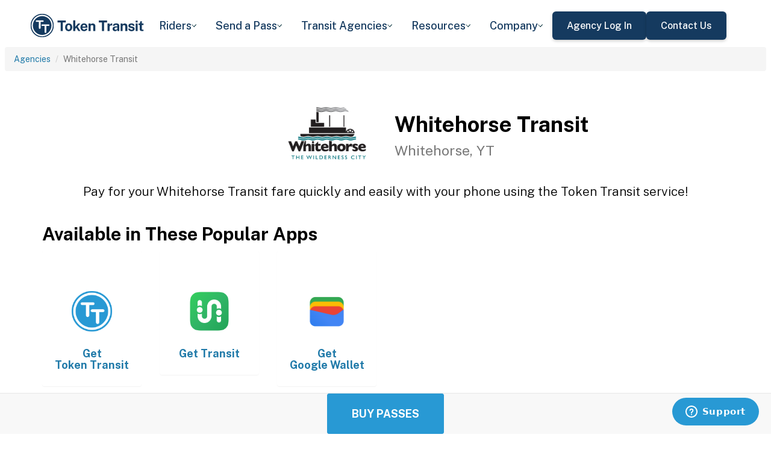

--- FILE ---
content_type: text/html; charset=utf-8
request_url: https://tokentransit.com/agency/whitehorse?a=keywest&utm_medium=web
body_size: 11649
content:

<!doctype html>
<html lang="en">

<head>
  
  <meta charset="utf-8">
  <meta http-equiv="X-UA-Compatible" content="IE=edge">
  <meta name="viewport" content="width=device-width, initial-scale=1">
  <link rel="apple-touch-icon" sizes="180x180" href="/static/favicon/apple-touch-icon.png">
  <link rel="icon" type="image/png" sizes="32x32" href="/static/favicon/favicon-32x32.png">
  <link rel="icon" type="image/png" sizes="16x16" href="/static/favicon/favicon-16x16.png">
  <link rel="manifest" href="/static/favicon/manifest.json">
  <link rel="mask-icon" href="/static/favicon/safari-pinned-tab.svg" color="#2899d4">
  <meta name="apple-mobile-web-app-title" content="Token Transit">
  <meta name="application-name" content="Token Transit">
  <meta name="theme-color" content="#2899d4">
  <link rel="shortcut icon" href="/favicon.ico?v=3">
  <title>Whitehorse Transit - Token Transit</title>
  
  <meta name="description" content="Token Transit lets you pay for Whitehorse Transit passes using your mobile phone. Token Transit is fast and convenient, getting you where you need to go with ease.">
  <link href="https://storage.googleapis.com/token-transit.appspot.com/www-live-20251219-t154041pt-21d0f81.css" rel="stylesheet" type="text/css">
  
  <link href="https://cdnjs.cloudflare.com/ajax/libs/font-awesome/4.7.0/css/font-awesome.min.css" rel="stylesheet" type="text/css">
  <link href="https://fonts.googleapis.com/css?family=PT+Sans:400,400i,700" rel="stylesheet" type="text/css">
  <meta name="apple-itunes-app" content="app-id=1163625818, app-clip-bundle-id=com.tokentransit.TokenTransitApp.Clip, app-clip-display=card">
  
  <style>
  .img-padded {
    padding: 0 16px;
  }
  .row.text-center > div {
    display: inline-block;
    float: none;
  }
  .valign {
    display: flex;
    align-items: center;
  }
  .panel-none {
    -webkit-box-shadow: none;
    box-shadow: none;
  }
  td > .alert {
    margin-bottom: 0;
  }
  .text-transform-none {
    text-transform: none;
  }
  .d-inline-block {
    display: inline-block;
  }
</style>
  <link href="https://fonts.googleapis.com" rel="preconnect"/>
<link href="https://fonts.gstatic.com" rel="preconnect" crossorigin="anonymous"/>
<link href="/static/img/webflow/favicon.png" rel="shortcut icon" type="image/x-icon"/>
<link href="/static/img/webflow/webclip.png" rel="apple-touch-icon"/>
<script src="https://ajax.googleapis.com/ajax/libs/webfont/1.6.26/webfont.js" type="text/javascript"></script>
<script type="text/javascript">WebFont.load({  google: {    families: ["Public Sans:100,200,300,regular,500,600,700,800,900,100italic,200italic,300italic,italic,500italic,600italic,700italic,800italic,900italic"]  }});</script>
<script type="text/javascript">!function(o,c){var n=c.documentElement,t=" w-mod-";n.className+=t+"js",("ontouchstart"in o||o.DocumentTouch&&c instanceof DocumentTouch)&&(n.className+=t+"touch")}(window,document);</script>
<script src="https://www.google.com/recaptcha/api.js" type="text/javascript"></script>

</head>

<body id="page-top" class="index">
  <div class="webflow">
  <div data-animation="default" data-collapse="medium" data-duration="400" data-easing="ease" data-easing2="ease" role="banner" class="navbar w-nav">
    <div class="padding-global navbar-background">
      <div class="container w-container">
        <div class="navbar-component">
          <a href="/" aria-current="page" class="brand w-nav-brand w--current"><img src="/static/img/webflow/Token-Transit-Logo---Full-Name---Dark-Blue.svg" loading="lazy" width="Auto" alt="" class="tt-logo"/></a>
          <nav role="navigation" class="nav-menu w-nav-menu">
            <div data-hover="true" data-delay="200" data-w-id="ecc8faa7-8ca9-62f6-c758-0ae645ea1f46" class="w-dropdown">
              <div class="dropdown complex-copy w-dropdown-toggle">
                <div class="dropdown-menu-text">Riders</div><img loading="lazy" src="/static/img/webflow/Arrow-Icon.svg" alt="Arrow" class="dropdown-icon"/>
              </div>
              <nav class="dropdown-list w-dropdown-list">
                <a href="/riders/download" class="menu-link-block w-inline-block">
                  <div id="w-node-ecc8faa7-8ca9-62f6-c758-0ae645ea1f4d-02969b96">
                    <h4 id="w-node-ecc8faa7-8ca9-62f6-c758-0ae645ea1f4e-02969b96" class="dropdown-title">Download Token Transit</h4>
                    <div id="w-node-ecc8faa7-8ca9-62f6-c758-0ae645ea1f50-02969b96" class="dropdown-description">Download the app on iOS or Android.</div>
                  </div>
                </a>
                <a href="https://support.tokentransit.com/hc/en-us/" target="_blank" class="menu-link-block w-inline-block">
                  <div id="w-node-ecc8faa7-8ca9-62f6-c758-0ae645ea1f53-02969b96">
                    <h4 id="w-node-ecc8faa7-8ca9-62f6-c758-0ae645ea1f54-02969b96" class="dropdown-title">Rider Support</h4>
                    <div id="w-node-ecc8faa7-8ca9-62f6-c758-0ae645ea1f56-02969b96" class="dropdown-description">Having trouble? We&#39;re here to help.</div>
                  </div>
                </a>
                <a href="/smart-card" class="menu-link-block w-inline-block">
                  <div id="w-node-b948c8b3-04a9-a783-3bbe-0decb1efe546-02969b96">
                    <h4 id="w-node-b948c8b3-04a9-a783-3bbe-0decb1efe547-02969b96" class="dropdown-title">Smart Cards</h4>
                    <div id="w-node-b948c8b3-04a9-a783-3bbe-0decb1efe549-02969b96" class="dropdown-description">Manage and reload your Smart Card.</div>
                  </div>
                </a>
              </nav>
            </div>
            <div data-hover="true" data-delay="200" data-w-id="49c7c853-8e8d-9f7e-8f78-19596c9d1f5c" class="w-dropdown">
              <div class="dropdown complex-copy w-dropdown-toggle">
                <div class="dropdown-menu-text">Send a Pass</div><img loading="lazy" src="/static/img/webflow/Arrow-Icon.svg" alt="Arrow" class="dropdown-icon"/>
              </div>
              <nav class="dropdown-list w-dropdown-list">
                <a href="/send" class="menu-link-block w-inline-block">
                  <div id="w-node-_49c7c853-8e8d-9f7e-8f78-19596c9d1f63-02969b96">
                    <h4 id="w-node-_49c7c853-8e8d-9f7e-8f78-19596c9d1f64-02969b96" class="dropdown-title">Send a Pass</h4>
                    <div id="w-node-_49c7c853-8e8d-9f7e-8f78-19596c9d1f66-02969b96" class="dropdown-description">Send a transit pass to anyone&#39;s phone.</div>
                  </div>
                </a>
                <a href="https://support.tokentransit.com/hc/en-us/articles/360003126331-How-do-I-send-passes-to-a-rider" target="_blank" class="menu-link-block w-inline-block">
                  <div id="w-node-_49c7c853-8e8d-9f7e-8f78-19596c9d1f69-02969b96">
                    <h4 id="w-node-_49c7c853-8e8d-9f7e-8f78-19596c9d1f6a-02969b96" class="dropdown-title">Need Help?</h4>
                    <div id="w-node-_49c7c853-8e8d-9f7e-8f78-19596c9d1f6c-02969b96" class="dropdown-description">Learn more about Send a Pass.</div>
                  </div>
                </a>
              </nav>
            </div>
            <div data-hover="true" data-delay="200" data-w-id="6405d3f9-6153-fb02-aa78-92d7d347a0bb" class="w-dropdown">
              <div class="dropdown complex w-dropdown-toggle">
                <div class="dropdown-menu-text">Transit Agencies</div><img loading="lazy" src="/static/img/webflow/Arrow-Icon.svg" alt="Arrow" class="dropdown-icon"/>
              </div>
              <nav class="dropdown-list w-dropdown-list">
                <a href="/agencies/fare-distribution" class="menu-link-block w-inline-block">
                  <div id="w-node-_97537723-2e54-ce82-0bd9-0022984df028-02969b96">
                    <h4 id="w-node-a0b3d8d3-24fb-1775-abd1-eab86f9175fa-02969b96" class="dropdown-title">Fare Distribution</h4>
                    <div id="w-node-a0b3d8d3-24fb-1775-abd1-eab86f9175fc-02969b96" class="dropdown-description">Make transit passes easily accessible.</div>
                  </div>
                </a>
                <a href="/agencies/fare-collection" class="menu-link-block w-inline-block">
                  <div id="w-node-_4968767a-2615-09ad-a243-084dc1c62b59-02969b96">
                    <h4 id="w-node-_4968767a-2615-09ad-a243-084dc1c62b5a-02969b96" class="dropdown-title">Fare Collection</h4>
                    <div id="w-node-_4968767a-2615-09ad-a243-084dc1c62b5c-02969b96" class="dropdown-description">Modernize your fare collection. </div>
                  </div>
                </a>
                <a href="/agencies/administration" class="menu-link-block w-inline-block">
                  <div id="w-node-d4efdc2a-afa7-68bd-00ac-3a1903551e86-02969b96">
                    <h4 id="w-node-d4efdc2a-afa7-68bd-00ac-3a1903551e87-02969b96" class="dropdown-title">Administration, Management, &amp; Data</h4>
                    <div id="w-node-d4efdc2a-afa7-68bd-00ac-3a1903551e89-02969b96" class="dropdown-description">Easily manage your fares and collect rich data. </div>
                  </div>
                </a>
                <a href="/agencies/rider-engagement" class="menu-link-block w-inline-block">
                  <div id="w-node-_99b0ebaf-1f8d-e6dd-84ba-acef9d68723e-02969b96">
                    <h4 id="w-node-_99b0ebaf-1f8d-e6dd-84ba-acef9d68723f-02969b96" class="dropdown-title">Rider Support &amp; Engagement</h4>
                    <div id="w-node-_99b0ebaf-1f8d-e6dd-84ba-acef9d687241-02969b96" class="dropdown-description">Grow mobile fare adoption and support your riders.</div>
                  </div>
                </a>
              </nav>
            </div>
            <div data-hover="true" data-delay="200" data-w-id="8c2f9175-daea-b7e2-3f79-ff6c027f9254" class="w-dropdown">
              <div class="dropdown complex-copy w-dropdown-toggle">
                <div class="dropdown-menu-text">Resources</div><img loading="lazy" src="/static/img/webflow/Arrow-Icon.svg" alt="Arrow" class="dropdown-icon"/>
              </div>
              <nav class="dropdown-list w-dropdown-list">
                <a href="/resources/case-studies" class="menu-link-block w-inline-block">
                  <div id="w-node-_8c2f9175-daea-b7e2-3f79-ff6c027f925b-02969b96">
                    <h4 id="w-node-_8c2f9175-daea-b7e2-3f79-ff6c027f925c-02969b96" class="dropdown-title">Case Studies</h4>
                    <div id="w-node-_8c2f9175-daea-b7e2-3f79-ff6c027f925e-02969b96" class="dropdown-description">Hear from your peer agencies. </div>
                  </div>
                </a>
              </nav>
            </div>
            <div data-hover="true" data-delay="200" data-w-id="5391dd26-fddb-5a17-3cfd-6f3c33d1a821" class="w-dropdown">
              <div class="dropdown complex-copy w-dropdown-toggle">
                <div class="dropdown-menu-text">Company</div><img loading="lazy" src="/static/img/webflow/Arrow-Icon.svg" alt="Arrow" class="dropdown-icon"/>
              </div>
              <nav class="dropdown-list w-dropdown-list">
                <a href="/company/about" class="menu-link-block w-inline-block">
                  <div id="w-node-_5391dd26-fddb-5a17-3cfd-6f3c33d1a828-02969b96">
                    <h4 id="w-node-_5391dd26-fddb-5a17-3cfd-6f3c33d1a829-02969b96" class="dropdown-title">About</h4>
                    <div id="w-node-_5391dd26-fddb-5a17-3cfd-6f3c33d1a82b-02969b96" class="dropdown-description">Learn more about Token Transit.</div>
                  </div>
                </a>
                <a href="/company/contact" class="menu-link-block w-inline-block">
                  <div id="w-node-_2595e14c-9f33-c461-f092-07e0354c304f-02969b96">
                    <h4 id="w-node-_2595e14c-9f33-c461-f092-07e0354c3050-02969b96" class="dropdown-title">Contact Us</h4>
                    <div id="w-node-_2595e14c-9f33-c461-f092-07e0354c3052-02969b96" class="dropdown-description">Reach out to us!</div>
                  </div>
                </a>
                <a href="/company/customers" class="menu-link-block w-inline-block">
                  <div id="w-node-_90464285-8b1d-26e4-95f3-28393e9063a6-02969b96">
                    <h4 id="w-node-_90464285-8b1d-26e4-95f3-28393e9063a7-02969b96" class="dropdown-title">Customers</h4>
                    <div id="w-node-_90464285-8b1d-26e4-95f3-28393e9063a9-02969b96" class="dropdown-description">View our customer agencies near you. </div>
                  </div>
                </a>
                <a href="/company/press" class="menu-link-block w-inline-block">
                  <div id="w-node-_97888eef-1e0c-10d9-1d47-96a83f6e5f29-02969b96">
                    <h4 id="w-node-_97888eef-1e0c-10d9-1d47-96a83f6e5f2a-02969b96" class="dropdown-title">Press</h4>
                    <div id="w-node-_97888eef-1e0c-10d9-1d47-96a83f6e5f2c-02969b96" class="dropdown-description">Read about Token Transit in the news.</div>
                  </div>
                </a>
                <a href="/company/careers" class="menu-link-block w-inline-block">
                  <div id="w-node-_773f2f70-309c-32f4-16ba-6cd504fca3d5-02969b96">
                    <h4 id="w-node-_773f2f70-309c-32f4-16ba-6cd504fca3d6-02969b96" class="dropdown-title">Careers</h4>
                    <div id="w-node-_773f2f70-309c-32f4-16ba-6cd504fca3d8-02969b96" class="dropdown-description">View open roles at Token Transit.</div>
                  </div>
                </a>
                <a href="https://status.tokentransit.com/" target="_blank" class="menu-link-block w-inline-block">
                  <div id="w-node-b1cb81f7-4211-39c0-be8e-9cef558e181e-02969b96">
                    <h4 id="w-node-b1cb81f7-4211-39c0-be8e-9cef558e181f-02969b96" class="dropdown-title">Status</h4>
                    <div id="w-node-b1cb81f7-4211-39c0-be8e-9cef558e1821-02969b96" class="dropdown-description">View the status of the Token Transit Platform.</div>
                  </div>
                </a>
              </nav>
            </div>
            <div class="navbar-button-wrapper">
              <a data-w-id="54f26a70-333e-ab1a-4c50-d306e7d1ca18" href="https://agency.tokentransit.com/" target="_blank" class="button-dark-blue-to-green w-inline-block">
                <div class="text-weight-medium text-size-regular">Agency Log In</div>
              </a>
              <a data-w-id="cf368f65-c901-7f2d-df57-4bfc151eff75" href="/company/contact" class="button-dark-blue-to-green w-inline-block">
                <div class="button-text-wrapper">
                  <div class="text-weight-medium text-size-regular">Contact Us</div>
                </div>
                <div class="mask-frame button-mask"></div>
              </a>
            </div>
          </nav>
          <div class="menu-button w-nav-button">
            <div class="menu-icon w-icon-nav-menu"></div>
          </div>
        </div>
      </div>
    </div>
  </div>
  </div> 

  <div class="tt-code">
  <div class="toppadding"></div>
  <div class="container-fluid">
  <div class="row">
    <ul class="breadcrumb">
      <li><a href='/agency?a=whitehorse&amp;utm_medium=web'>Agencies</a></li>
      <li class="active">Whitehorse Transit</li>
    </ul>
  </div>
</div>



<nav class="navbar navbar-default navbar-fixed-bottom">
  <div class="container-fluid">
    <div class="row">
      <div class="col-xs-12 text-center">
        <a href='/app?a=whitehorse&amp;utm_medium=web'
          class="btn btn-xl btn-primary m-3 text-uppercase">Buy Passes</a>
      </div>
    </div>
  </div>
</nav>



<div class="container">

  <div class="row valign">
    <div class="col-xs-12 col-sm-offset-4 col-sm-2">
      <div class="image"><img class="img-responsive" src="https://storage.googleapis.com/token-transit.appspot.com/HTeH7eRIyhPXSLBXQR6dUvwWKSwLRDe3hfaTgXbsWSc--logo.whitehorse.png"></div>
    </div><div class="col-xs-12 col-sm-6">
      <h1>
        Whitehorse Transit<br>
        <small>Whitehorse, YT</small>
      </h1>
    </div>
  </div>

  <div class="row">
    <div class="col-xs-12">
      <p class="lead text-center">
        Pay for your Whitehorse Transit fare quickly and easily with your phone using the Token Transit service!
      </p>
    </div>
  </div>

  <div id="apps" class="row">
    <div class="col-xs-12">
      
      
      <h2 class="line-head">Available in These Popular Apps</h2>
      
      
    </div>
  </div>

  
  <div class="row">
    <div class="col-xs-6 col-sm-3 col-md-2">
      <a href='https://tokentransit.com/app'>
        <div class="panel panel-none">
          <div class="panel-body">
            <h5 class="text-center">&#8203;</h5>
            <img class="img-responsive img-padded" src="https://storage.googleapis.com/token-transit.appspot.com/gi8M9RJyHeRJZUmBVKxiQrplEVLfBpNRjDVhEZUW8xk--platform_logo.tokentransit.png"/>
            <h4 class="text-center text-transform-none">Get <span class="d-inline-block">Token Transit</span></h4>
          </div>
        </div>
      </a>
    </div><div class="col-xs-6 col-sm-3 col-md-2">
      <a href='https://transitapp.com'>
        <div class="panel panel-none">
          <div class="panel-body">
            <h5 class="text-center">&#8203;</h5>
            <img class="img-responsive img-padded" src="https://storage.googleapis.com/token-transit.appspot.com/r1gaULYu4YtAt-PhOr3Bz6frOBCuxTxOjo52jSJZHMM--platform_logo.transit_app.png"/>
            <h4 class="text-center text-transform-none">Get <span class="d-inline-block">Transit</span></h4>
          </div>
        </div>
      </a>
    </div><div class="col-xs-6 col-sm-3 col-md-2">
      <a href='https://pay.google.com'>
        <div class="panel panel-none">
          <div class="panel-body">
            <h5 class="text-center">&#8203;</h5>
            <img class="img-responsive img-padded" src="https://storage.googleapis.com/token-transit.appspot.com/vOUe6Mxl5vSkYP5ypD3gaHMhuVj4iEczQBb1YP3T7ag--platform_logo.google_pay.png"/>
            <h4 class="text-center text-transform-none">Get <span class="d-inline-block">Google Wallet</span></h4>
          </div>
        </div>
      </a>
    </div>
  </div>
  

  
  <hr id="howtoride">

  <div class="row">
    <div class="col-xs-12">
      <h2 class="line-head">How to Ride Transit Using Your Phone</h2>
      <ul>
        <li>Download your mobile app of choice from the options above</li>
        <li>Purchase passes to use immediately or store them for future rides (note: an internet connection is required to purchase and activate a mobile pass)</li>
        <li>As the bus approaches open your app and tap your pass to activate</li>
        <li>Once onboard follow instructions in the app to validate your ticket</li>
      </ul>
    </div>
  </div>

  
  

  <hr id="sendapass">

  <div class="row">
    <div class="col-xs-12">
      <h2 class="line-head">Send a Pass</h2>
      <p>
        Token Transit <a href='/agency/whitehorse/send?a=whitehorse&amp;utm_medium=web'>Send a
        Pass</a> is an online pass purchasing portal for Whitehorse Transit. You can purchase a pass online and have
        it instantly sent to any rider you choose. You can now instantly deliver transit passes for your friends
        and family.
      </p>
      <div class="text-center">
        <a href='/agency/whitehorse/send?a=whitehorse&amp;utm_medium=web' class="btn btn-large m-3 text-uppercase">Send a Pass</a>
      </div>
    </div>
  </div>
  

  
  
  <hr id="fares">

  <div class="row">
    <div class="col-xs-12">
      <h2 class="line-head">Fares</h2>
      <div id="fares-table"></div>
    </div>
  </div>

  
  
  
  <hr id="rider-descriptions">

  <div class="row">
    <div class="col-xs-12">
      <h2 class="line-head">Rider Descriptions</h2>

      <table class="table table-responsive table-striped table-bordered table-hover">
        <th scope="col">Name</th>
        <th scope="col">Description</th>
        
        <tr>
          <th scope="row">Adult</th>
          <td>
            
            <p>Age 19-59</p>

            
          </td>
        </tr>
        
        <tr>
          <th scope="row">Youth</th>
          <td>
            
            <p>Age 5-18</p>

            
          </td>
        </tr>
        
        <tr>
          <th scope="row">Senior</th>
          <td>
            
            <p>Age 60 and over</p>

            
          </td>
        </tr>
        
        <tr>
          <th scope="row">Paratransit</th>
          <td>
            
            <div class="alert alert-warning"><p>Access to these discounted fares is restricted to paratransit customers that meet the pre-approved eligibility requirements. Contact Transit Services to access these fares: Transit.Services@whitehorse.ca or 867-668-8394.</p>
</div>
            
          </td>
        </tr>
        
        <tr>
          <th scope="row">City Employee</th>
          <td>
            
            <div class="alert alert-warning"><p>Access to these discounted fares is restricted to city employees and requires a promo code</p>
</div>
            
          </td>
        </tr>
        
      </table>
    </div>
  </div>
  
  
  <hr id="fare-descriptions">

  <div class="row">
    <div class="col-xs-12">
      <h2 class="line-head">Fare Descriptions</h2>

      <table class="table table-responsive table-striped table-bordered table-hover">
        <th scope="col">Name</th>
        <th scope="col">Description</th>
        
        <tr>
          <th scope="row">1 Ride</th>
          <td>
            
            <p>Valid for a single ride. Ticket will display for 60 minutes. Transit passes are non-refundable.</p>

            
          </td>
        </tr>
        
        <tr>
          <th scope="row">Day Pass</th>
          <td>
            
            <p>Day passes are valid until midnight. Transit passes are non-refundable.</p>

            
          </td>
        </tr>
        
        <tr>
          <th scope="row">10 Ride</th>
          <td>
            
            <p>Pack of 10 passes, each valid for 60 minutes after first use. Transit passes are non-refundable.</p>

            
          </td>
        </tr>
        
        <tr>
          <th scope="row">1-Month Pass</th>
          <td>
            
            <p>1-Month passes are valid for 31 consecutive days after first use and expire at midnight on the 31st day. Transit passes are non-refundable.</p>

            
          </td>
        </tr>
        
        <tr>
          <th scope="row">Adult Monthly Pass</th>
          <td>
            
            <p>Month passes are valid for 31 consecutive days after first use and expire at midnight on the 31st day. Transit passes are non-refundable.</p>

            
          </td>
        </tr>
        
        <tr>
          <th scope="row">Youth Monthly Pass</th>
          <td>
            
            <p>Month passes are valid for 31 consecutive days after first use and expire at midnight on the 31st day. Transit passes are non-refundable.</p>

            
          </td>
        </tr>
        
        <tr>
          <th scope="row">Senior Monthly Pass</th>
          <td>
            
            <p>Month passes are valid for 31 consecutive days after first use and expire at midnight on the 31st day. Transit passes are non-refundable.</p>

            
          </td>
        </tr>
        
        <tr>
          <th scope="row">Disabled Monthly Pass</th>
          <td>
            
            <p>Month passes are valid for 31 consecutive days after first use and expire at midnight on the 31st day. Transit passes are non-refundable.</p>

            
          </td>
        </tr>
        
      </table>
    </div>
  </div>
  
  

  


  

  

  <hr id="terms">

  <div class="row">
    <div class="col-xs-12">
      <h2 class="line-head"><span class="d-inline-block">Whitehorse Transit</span> Terms and Policies</h2>
      <p>
        Purchases made with Token Transit for Whitehorse Transit are subject to Whitehorse Transit terms and policies. For more information on these policies you may visit
	 <a href="https://www.whitehorse.ca/departments/transit/schedules-and-information">https://www.whitehorse.ca/departments/transit/schedules-and-information</a>  or contact Whitehorse Transit directly.
      </p>
    </div>
  </div>
</div>
  </div>

  <div class="webflow">
  <footer data-w-id="78a84c18-dfc0-86c3-908c-e7b517198de6" class="footer">
    <div class="padding-global large footer">
      <div class="footer-component">
        <div class="w-layout-grid footer-grid">
          <div id="w-node-_78a84c18-dfc0-86c3-908c-e7b517198deb-17198de6" class="footer-about">
            <a href="/" aria-current="page" class="brand w-inline-block w--current"><img src="/static/img/webflow/Token-Transit-Logo---Full-Name---Dark-Blue.svg" loading="lazy" alt="" class="token-transit-logo footer"/></a>
            <p class="text-size-regular max-width-30ch medium">Token Transit makes taking public transit the easiest choice.</p>
            <div class="footer-social-media">
              <a href="https://www.linkedin.com/company/tokentransit" target="_blank" class="footer-social-link w-inline-block"><img src="/static/img/webflow/linkedin-logo.svg" loading="lazy" width="50" height="50" alt="" class="image-14"/></a>
              <a href="https://x.com/tokentransit" target="_blank" class="footer-social-link w-inline-block"><img src="/static/img/webflow/x-logo.svg" loading="lazy" width="50" height="50" alt="" class="image-14"/></a>
            </div>
            <div class="app-logo-block">
              <a href="https://apps.apple.com/us/app/token-transit/id1163625818?ct=https%3A%2F%2Ftokentransit.com%2Fsend" target="_blank" class="download-logos w-inline-block"><img loading="lazy" src="/static/img/webflow/apple-download-on-the-app-store.svg" alt="Download on the App Store Button" class="app-logo"/></a>
              <a href="https://play.google.com/store/apps/details?id=com.tokentransit.tokentransit&amp;referrer=referrer%3D%252Fapp" target="_blank" class="w-inline-block"><img loading="lazy" src="/static/img/webflow/get-it-on-google-play.svg" alt="Get it on Google Play logo" class="app-logo"/></a>
            </div>
          </div>
          <div id="w-node-_78a84c18-dfc0-86c3-908c-e7b517198e0a-17198de6" class="footer-links-wrapper">
            <div class="footer-title">
              <div class="text-size-regular text-weight-bold caps">For riders</div>
            </div>
            <div class="footer-link-wrap">
              <a href="/riders/download" class="footer-link w-inline-block">
                <div class="text-weight-regular">Download App</div>
              </a>
              <a href="https://support.tokentransit.com/hc/en-us/" class="footer-link w-inline-block">
                <div class="text-weight-regular">Support</div>
              </a>
              <a href="/send" target="_blank" class="footer-link w-inline-block">
                <div class="text-weight-regular">Send a Pass</div>
              </a>
              <a href="/smart-card" class="footer-link w-inline-block">
                <div class="text-weight-regular">Smart Cards</div>
              </a>
              <a href="/agency" class="footer-link w-inline-block">
                <div class="text-weight-regular">Find Your Agency</div>
              </a>
              <a href="/legal/terms" class="footer-link w-inline-block">
                <div class="text-weight-regular">Terms of Use</div>
              </a>
              <a href="/legal/privacy" class="footer-link w-inline-block">
                <div class="text-weight-regular">Privacy</div>
              </a>
            </div>
          </div>
          <div id="w-node-_78a84c18-dfc0-86c3-908c-e7b517198e1b-17198de6" class="footer-links-wrapper">
            <div class="footer-title">
              <div class="text-size-regular text-weight-bold caps">For Transit agencies</div>
            </div>
            <div class="footer-link-wrap">
              <a href="https://agency.tokentransit.com/" target="_blank" class="footer-link w-inline-block">
                <div class="text-weight-regular">Portal Log In</div>
              </a>
              <a href="/resources/case-studies" class="footer-link w-inline-block">
                <div class="text-weight-regular">Case Studies</div>
              </a>
              <a href="/company/contact" class="footer-link w-inline-block">
                <div class="text-weight-regular">Contact Us</div>
              </a>
              <a href="/company/contact" class="footer-link w-inline-block">
                <div class="text-weight-regular">Request a Demo</div>
              </a>
            </div>
          </div>
          <div id="w-node-_78a84c18-dfc0-86c3-908c-e7b517198df9-17198de6" class="footer-links-wrapper">
            <div class="footer-title">
              <div class="text-size-regular text-weight-bold caps">Company</div>
            </div>
            <div class="footer-link-wrap">
              <a href="/company/about" class="footer-link w-inline-block">
                <div class="text-weight-regular">About</div>
              </a>
              <a href="/company/contact" class="footer-link w-inline-block">
                <div class="text-weight-regular">Contact Us</div>
              </a>
              <a href="/company/customers" class="footer-link w-inline-block">
                <div class="text-weight-regular">Customers</div>
              </a>
              <a href="/company/press" class="footer-link w-inline-block">
                <div class="text-weight-regular">Press</div>
              </a>
              <a href="/company/careers" class="footer-link w-inline-block">
                <div class="text-weight-regular">Careers</div>
              </a>
              <a href="https://status.tokentransit.com/" class="footer-link w-inline-block">
                <div class="text-weight-regular">Status</div>
              </a>
            </div>
            <div class="soc2">
              <a href="https://www.vanta.com/collection/soc-2/what-is-soc-2" class="w-inline-block"><img src="/static/img/webflow/Vanta_Compliance_SOC-2_Ilma.svg" loading="lazy" alt="SOC 2 powered by Vanta badge" class="image-29"/></a>
            </div>
          </div>
          <div class="text-weight-regular">Copyright © 2015 -2025 Token Transit . <br/>All rights reserved.<br/></div>
        </div>
      </div>
    </div>
  </footer>
  </div>

   
  <script src="https://cdnjs.cloudflare.com/ajax/libs/jquery/3.5.1/jquery.min.js"></script>
  
  <script src="https://cdnjs.cloudflare.com/ajax/libs/twitter-bootstrap/3.4.1/js/bootstrap.min.js"></script>
  
  <script src="https://cdnjs.cloudflare.com/ajax/libs/jquery-easing/1.4.1/jquery.easing.min.js"></script>

  
  <script src="/static/js/agency.min.js"></script>

  
  <script id="ze-snippet" src="https://static.zdassets.com/ekr/snippet.js?key=a503fe8b-f41b-40e3-b1b3-0a23b50575c6"></script>
  

  

<script>
  var fs = JSON.parse("{\u0022fareStructure\u0022:{\u0022object\u0022:\u0022farestructure\u0022,\u0022id\u0022:\u0022ag9zfnRva2VuLXRyYW5zaXRyLQsSBkFnZW5jeRiAgKDL1bPTCQwLEg1GYXJlU3RydWN0dXJlGICAiJrJ-4AJDA\u0022,\u0022agency_id\u0022:\u0022whitehorse\u0022,\u0022lang\u0022:\u0022en-CA\u0022,\u0022purchase_expiration\u0022:{},\u0022updated\u0022:\u00222025-09-05T20:00:47.61684218Z\u0022,\u0022metadata\u0022:{},\u0022riders\u0022:[{\u0022id\u0022:\u0022adult\u0022,\u0022name\u0022:\u0022Adult\u0022,\u0022name_official\u0022:\u0022Adult\u0022,\u0022description\u0022:\u0022Age 19-59\u0022,\u0022no_implicit_header\u0022:true},{\u0022id\u0022:\u0022youth\u0022,\u0022name\u0022:\u0022Youth\u0022,\u0022name_official\u0022:\u0022Youth\u0022,\u0022description\u0022:\u0022Age 5-18\u0022,\u0022no_implicit_header\u0022:true},{\u0022id\u0022:\u0022senior\u0022,\u0022name\u0022:\u0022Senior\u0022,\u0022name_official\u0022:\u0022Senior\u0022,\u0022description\u0022:\u0022Age 60 and over\u0022,\u0022no_implicit_header\u0022:true},{\u0022id\u0022:\u0022paratransit\u0022,\u0022name\u0022:\u0022Paratransit\u0022,\u0022name_official\u0022:\u0022Paratransit\u0022,\u0022description\u0022:\u0022Valid for Handy Bus paratransit customers that meet the pre-approved eligibility requirements of Handy Bus Service.\u0022,\u0022restricted_access\u0022:[\u0022agency:whitehorse-Paratransit\u0022],\u0022restricted_access_description\u0022:\u0022Access to these discounted fares is restricted to paratransit customers that meet the pre-approved eligibility requirements. Contact Transit Services to access these fares: Transit.Services@whitehorse.ca or 867-668-8394.\u0022,\u0022no_implicit_header\u0022:true},{\u0022id\u0022:\u0022city_employee\u0022,\u0022name\u0022:\u0022City Employee\u0022,\u0022name_official\u0022:\u0022City Employee\u0022,\u0022restricted_access\u0022:[\u0022agency:whitehorse-CityEmployee\u0022],\u0022restricted_access_description\u0022:\u0022Access to these discounted fares is restricted to city employees and requires a promo code\u0022,\u0022no_implicit_header\u0022:true}],\u0022passes\u0022:[{\u0022id\u0022:\u00221_ride\u0022,\u0022name\u0022:\u00221 Ride\u0022,\u0022name_official\u0022:\u00221 Ride\u0022,\u0022description\u0022:\u0022Valid for a single ride. Ticket will display for 60 minutes. Transit passes are non-refundable.\u0022,\u0022span\u0022:{\u0022duration\u0022:{\u0022seconds\u0022:5400}},\u0022transfer_time\u0022:{}},{\u0022id\u0022:\u0022day_pass\u0022,\u0022name\u0022:\u0022Day Pass\u0022,\u0022name_official\u0022:\u0022Day Pass\u0022,\u0022description\u0022:\u0022Day passes are valid until midnight. Transit passes are non-refundable.\u0022,\u0022span\u0022:{\u0022base\u0022:\u0022day\u0022,\u0022duration\u0022:{\u0022days\u0022:1}},\u0022transfer_time\u0022:{}},{\u0022id\u0022:\u002210_ride\u0022,\u0022name\u0022:\u002210 Ride\u0022,\u0022name_official\u0022:\u002210 Ride\u0022,\u0022description\u0022:\u0022Pack of 10 passes, each valid for 60 minutes after first use. Transit passes are non-refundable.\u0022,\u0022span\u0022:{\u0022duration\u0022:{\u0022seconds\u0022:5400}},\u0022quantity\u0022:10,\u0022transfer_time\u0022:{}},{\u0022id\u0022:\u0022monthly_pass\u0022,\u0022name\u0022:\u00221-Month Pass\u0022,\u0022name_official\u0022:\u00221-Month Pass\u0022,\u0022description\u0022:\u00221-Month passes are valid for 31 consecutive days after first use and expire at midnight on the 31st day. Transit passes are non-refundable.\u0022,\u0022span\u0022:{\u0022base\u0022:\u0022day\u0022,\u0022duration\u0022:{\u0022days\u0022:31}},\u0022transfer_time\u0022:{}},{\u0022id\u0022:\u0022adult_monthly_discount_pass\u0022,\u0022name\u0022:\u0022Adult Monthly Pass\u0022,\u0022name_official\u0022:\u0022Monthly Pass\u0022,\u0022description\u0022:\u0022Month passes are valid for 31 consecutive days after first use and expire at midnight on the 31st day. Transit passes are non-refundable.\u0022,\u0022span\u0022:{\u0022base\u0022:\u0022day\u0022,\u0022duration\u0022:{\u0022days\u0022:31}},\u0022transfer_time\u0022:{}},{\u0022id\u0022:\u0022youth_monthly_discount_pass\u0022,\u0022name\u0022:\u0022Youth Monthly Pass\u0022,\u0022name_official\u0022:\u0022Monthly Pass\u0022,\u0022description\u0022:\u0022Month passes are valid for 31 consecutive days after first use and expire at midnight on the 31st day. Transit passes are non-refundable.\u0022,\u0022span\u0022:{\u0022base\u0022:\u0022day\u0022,\u0022duration\u0022:{\u0022days\u0022:31}},\u0022transfer_time\u0022:{}},{\u0022id\u0022:\u0022senior_monthly_discount_pass\u0022,\u0022name\u0022:\u0022Senior Monthly Pass\u0022,\u0022name_official\u0022:\u0022Monthly Pass\u0022,\u0022description\u0022:\u0022Month passes are valid for 31 consecutive days after first use and expire at midnight on the 31st day. Transit passes are non-refundable.\u0022,\u0022span\u0022:{\u0022base\u0022:\u0022day\u0022,\u0022duration\u0022:{\u0022days\u0022:31}},\u0022transfer_time\u0022:{}},{\u0022id\u0022:\u0022disabled_monthly_discount_pass\u0022,\u0022name\u0022:\u0022Disabled Monthly Pass\u0022,\u0022name_official\u0022:\u0022Monthly Pass\u0022,\u0022description\u0022:\u0022Month passes are valid for 31 consecutive days after first use and expire at midnight on the 31st day. Transit passes are non-refundable.\u0022,\u0022span\u0022:{\u0022base\u0022:\u0022day\u0022,\u0022duration\u0022:{\u0022days\u0022:31}},\u0022transfer_time\u0022:{}}],\u0022fares\u0022:[{\u0022id\u0022:\u0022adult_1_ride\u0022,\u0022name\u0022:\u0022Adult 1 Ride\u0022,\u0022name_official\u0022:\u0022Adult 1 Ride\u0022,\u0022description\u0022:\u0022Valid for a single ride. Ticket will display for 60 minutes.\u0022,\u0022rider_id\u0022:\u0022adult\u0022,\u0022pass_id\u0022:\u00221_ride\u0022,\u0022price\u0022:{\u0022amount\u0022:300,\u0022currency\u0022:\u0022CAD\u0022},\u0022option_ids\u0022:[\u0022rider_adult\u0022,\u0022fare_1_ride\u0022],\u0022span\u0022:{\u0022duration\u0022:{\u0022seconds\u0022:5400}}},{\u0022id\u0022:\u0022paratransit_1_ride\u0022,\u0022name\u0022:\u0022Paratransit 1 Ride\u0022,\u0022name_official\u0022:\u0022Paratransit 1 Ride\u0022,\u0022description\u0022:\u0022Valid for a single ride. Ticket will display for 60 minutes.\u0022,\u0022restricted_access\u0022:[\u0022agency:whitehorse-Paratransit\u0022],\u0022headers\u0022:[{\u0022color\u0022:\u0022#FF0000\u0022,\u0022text\u0022:\u0022Paratransit\u0022}],\u0022rider_id\u0022:\u0022paratransit\u0022,\u0022pass_id\u0022:\u00221_ride\u0022,\u0022price\u0022:{\u0022amount\u0022:300,\u0022currency\u0022:\u0022CAD\u0022},\u0022option_ids\u0022:[\u0022rider_paratransit\u0022,\u0022fare_1_ride\u0022],\u0022span\u0022:{\u0022duration\u0022:{\u0022seconds\u0022:5400}}},{\u0022id\u0022:\u0022senior_1_ride\u0022,\u0022name\u0022:\u0022Senior 1 Ride\u0022,\u0022name_official\u0022:\u0022Senior 1 Ride\u0022,\u0022description\u0022:\u0022Valid for a single ride. Ticket will display for 60 minutes.\u0022,\u0022headers\u0022:[{\u0022color\u0022:\u0022#FF0000\u0022,\u0022text\u0022:\u0022Senior\u0022}],\u0022rider_id\u0022:\u0022senior\u0022,\u0022pass_id\u0022:\u00221_ride\u0022,\u0022price\u0022:{\u0022amount\u0022:300,\u0022currency\u0022:\u0022CAD\u0022},\u0022option_ids\u0022:[\u0022rider_senior\u0022,\u0022fare_1_ride\u0022],\u0022span\u0022:{\u0022duration\u0022:{\u0022seconds\u0022:5400}}},{\u0022id\u0022:\u0022youth_1_ride\u0022,\u0022name\u0022:\u0022Youth 1 Ride\u0022,\u0022name_official\u0022:\u0022Youth 1 Ride\u0022,\u0022description\u0022:\u0022Valid for a single ride. Ticket will display for 60 minutes.\u0022,\u0022headers\u0022:[{\u0022color\u0022:\u0022#FF0000\u0022,\u0022text\u0022:\u0022Youth\u0022}],\u0022rider_id\u0022:\u0022youth\u0022,\u0022pass_id\u0022:\u00221_ride\u0022,\u0022price\u0022:{\u0022amount\u0022:300,\u0022currency\u0022:\u0022CAD\u0022},\u0022option_ids\u0022:[\u0022rider_youth\u0022,\u0022fare_1_ride\u0022],\u0022span\u0022:{\u0022duration\u0022:{\u0022seconds\u0022:5400}}},{\u0022id\u0022:\u0022adult_day_pass\u0022,\u0022name\u0022:\u0022Adult Day Pass\u0022,\u0022name_official\u0022:\u0022Adult Day Pass\u0022,\u0022description\u0022:\u0022Day passes are valid until midnight.\u0022,\u0022rider_id\u0022:\u0022adult\u0022,\u0022pass_id\u0022:\u0022day_pass\u0022,\u0022price\u0022:{\u0022amount\u0022:700,\u0022currency\u0022:\u0022CAD\u0022},\u0022option_ids\u0022:[\u0022rider_adult\u0022,\u0022fare_day_pass\u0022],\u0022span\u0022:{\u0022base\u0022:\u0022day\u0022,\u0022duration\u0022:{\u0022days\u0022:1}}},{\u0022id\u0022:\u0022paratransit_day_pass\u0022,\u0022name\u0022:\u0022Paratransit Day Pass\u0022,\u0022name_official\u0022:\u0022Paratransit Day Pass\u0022,\u0022description\u0022:\u0022Day passes are valid until midnight.\u0022,\u0022restricted_access\u0022:[\u0022agency:whitehorse-Paratransit\u0022],\u0022headers\u0022:[{\u0022color\u0022:\u0022#FF0000\u0022,\u0022text\u0022:\u0022Paratransit\u0022}],\u0022rider_id\u0022:\u0022paratransit\u0022,\u0022pass_id\u0022:\u0022day_pass\u0022,\u0022price\u0022:{\u0022amount\u0022:700,\u0022currency\u0022:\u0022CAD\u0022},\u0022option_ids\u0022:[\u0022rider_paratransit\u0022,\u0022fare_day_pass\u0022],\u0022span\u0022:{\u0022base\u0022:\u0022day\u0022,\u0022duration\u0022:{\u0022days\u0022:1}}},{\u0022id\u0022:\u0022senior_day_pass\u0022,\u0022name\u0022:\u0022Senior Day Pass\u0022,\u0022name_official\u0022:\u0022Senior Day Pass\u0022,\u0022description\u0022:\u0022Day passes are valid until midnight.\u0022,\u0022headers\u0022:[{\u0022color\u0022:\u0022#FF0000\u0022,\u0022text\u0022:\u0022Senior\u0022}],\u0022rider_id\u0022:\u0022senior\u0022,\u0022pass_id\u0022:\u0022day_pass\u0022,\u0022price\u0022:{\u0022amount\u0022:700,\u0022currency\u0022:\u0022CAD\u0022},\u0022option_ids\u0022:[\u0022rider_senior\u0022,\u0022fare_day_pass\u0022],\u0022span\u0022:{\u0022base\u0022:\u0022day\u0022,\u0022duration\u0022:{\u0022days\u0022:1}}},{\u0022id\u0022:\u0022youth_day_pass\u0022,\u0022name\u0022:\u0022Youth Day Pass\u0022,\u0022name_official\u0022:\u0022Youth Day Pass\u0022,\u0022description\u0022:\u0022Day passes are valid until midnight.\u0022,\u0022headers\u0022:[{\u0022color\u0022:\u0022#FF0000\u0022,\u0022text\u0022:\u0022Youth\u0022}],\u0022rider_id\u0022:\u0022youth\u0022,\u0022pass_id\u0022:\u0022day_pass\u0022,\u0022price\u0022:{\u0022amount\u0022:700,\u0022currency\u0022:\u0022CAD\u0022},\u0022option_ids\u0022:[\u0022rider_youth\u0022,\u0022fare_day_pass\u0022],\u0022span\u0022:{\u0022base\u0022:\u0022day\u0022,\u0022duration\u0022:{\u0022days\u0022:1}}},{\u0022id\u0022:\u0022adult_10_ride\u0022,\u0022name\u0022:\u0022Adult 10 Ride\u0022,\u0022name_official\u0022:\u0022Adult 10 Ride\u0022,\u0022description\u0022:\u0022Pack of 10 passes, each valid for 60 minutes after first use.\u0022,\u0022rider_id\u0022:\u0022adult\u0022,\u0022pass_id\u0022:\u002210_ride\u0022,\u0022price\u0022:{\u0022amount\u0022:2800,\u0022currency\u0022:\u0022CAD\u0022},\u0022option_ids\u0022:[\u0022rider_adult\u0022,\u0022fare_10_ride\u0022],\u0022quantity\u0022:10,\u0022span\u0022:{\u0022duration\u0022:{\u0022seconds\u0022:5400}}},{\u0022id\u0022:\u0022paratransit_10_ride\u0022,\u0022name\u0022:\u0022Paratransit 10 Ride\u0022,\u0022name_official\u0022:\u0022Paratransit 10 Ride\u0022,\u0022description\u0022:\u0022Pack of 10 passes, each valid for 60 minutes after first use.\u0022,\u0022restricted_access\u0022:[\u0022agency:whitehorse-Paratransit\u0022],\u0022headers\u0022:[{\u0022color\u0022:\u0022#FF0000\u0022,\u0022text\u0022:\u0022Paratransit\u0022}],\u0022rider_id\u0022:\u0022paratransit\u0022,\u0022pass_id\u0022:\u002210_ride\u0022,\u0022price\u0022:{\u0022amount\u0022:1200,\u0022currency\u0022:\u0022CAD\u0022},\u0022option_ids\u0022:[\u0022rider_paratransit\u0022,\u0022fare_10_ride\u0022],\u0022quantity\u0022:10,\u0022span\u0022:{\u0022duration\u0022:{\u0022seconds\u0022:5400}}},{\u0022id\u0022:\u0022senior_10_ride\u0022,\u0022name\u0022:\u0022Senior 10 Ride\u0022,\u0022name_official\u0022:\u0022Senior 10 Ride\u0022,\u0022description\u0022:\u0022Pack of 10 passes, each valid for 60 minutes after first use.\u0022,\u0022headers\u0022:[{\u0022color\u0022:\u0022#FF0000\u0022,\u0022text\u0022:\u0022Senior\u0022}],\u0022rider_id\u0022:\u0022senior\u0022,\u0022pass_id\u0022:\u002210_ride\u0022,\u0022price\u0022:{\u0022amount\u0022:1200,\u0022currency\u0022:\u0022CAD\u0022},\u0022option_ids\u0022:[\u0022rider_senior\u0022,\u0022fare_10_ride\u0022],\u0022quantity\u0022:10,\u0022span\u0022:{\u0022duration\u0022:{\u0022seconds\u0022:5400}}},{\u0022id\u0022:\u0022youth_10_ride\u0022,\u0022name\u0022:\u0022Youth 10 Ride\u0022,\u0022name_official\u0022:\u0022Youth 10 Ride\u0022,\u0022description\u0022:\u0022Pack of 10 passes, each valid for 60 minutes after first use.\u0022,\u0022headers\u0022:[{\u0022color\u0022:\u0022#FF0000\u0022,\u0022text\u0022:\u0022Youth\u0022}],\u0022rider_id\u0022:\u0022youth\u0022,\u0022pass_id\u0022:\u002210_ride\u0022,\u0022price\u0022:{\u0022amount\u0022:2100,\u0022currency\u0022:\u0022CAD\u0022},\u0022option_ids\u0022:[\u0022rider_youth\u0022,\u0022fare_10_ride\u0022],\u0022quantity\u0022:10,\u0022span\u0022:{\u0022duration\u0022:{\u0022seconds\u0022:5400}}},{\u0022id\u0022:\u0022adult_monthly_pass\u0022,\u0022name\u0022:\u0022Adult 1-Month Pass\u0022,\u0022name_official\u0022:\u0022Adult 1-Month Pass\u0022,\u0022description\u0022:\u00221-Month passes are valid for 31 consecutive days after first use and expire at midnight on the 31st day.\u0022,\u0022rider_id\u0022:\u0022adult\u0022,\u0022pass_id\u0022:\u0022monthly_pass\u0022,\u0022price\u0022:{\u0022amount\u0022:7500,\u0022currency\u0022:\u0022CAD\u0022},\u0022option_ids\u0022:[\u0022rider_adult\u0022,\u0022fare_monthly_pass\u0022],\u0022span\u0022:{\u0022base\u0022:\u0022day\u0022,\u0022duration\u0022:{\u0022days\u0022:31}}},{\u0022id\u0022:\u0022paratransit_monthly_pass\u0022,\u0022name\u0022:\u0022Paratransit 1-Month Pass\u0022,\u0022name_official\u0022:\u0022Paratransit 1-Month Pass\u0022,\u0022description\u0022:\u00221-Month passes are valid for 31 consecutive days after first use and expire at midnight on the 31st day.\u0022,\u0022restricted_access\u0022:[\u0022agency:whitehorse-Paratransit\u0022],\u0022headers\u0022:[{\u0022color\u0022:\u0022#FF0000\u0022,\u0022text\u0022:\u0022Paratransit\u0022}],\u0022rider_id\u0022:\u0022paratransit\u0022,\u0022pass_id\u0022:\u0022monthly_pass\u0022,\u0022price\u0022:{\u0022amount\u0022:3300,\u0022currency\u0022:\u0022CAD\u0022},\u0022option_ids\u0022:[\u0022rider_paratransit\u0022,\u0022fare_monthly_pass\u0022],\u0022span\u0022:{\u0022base\u0022:\u0022day\u0022,\u0022duration\u0022:{\u0022days\u0022:31}}},{\u0022id\u0022:\u0022senior_monthly_pass\u0022,\u0022name\u0022:\u0022Senior 1-Month Pass\u0022,\u0022name_official\u0022:\u0022Senior 1-Month Pass\u0022,\u0022description\u0022:\u00221-Month passes are valid for 31 consecutive days after first use and expire at midnight on the 31st day.\u0022,\u0022headers\u0022:[{\u0022color\u0022:\u0022#FF0000\u0022,\u0022text\u0022:\u0022Senior\u0022}],\u0022rider_id\u0022:\u0022senior\u0022,\u0022pass_id\u0022:\u0022monthly_pass\u0022,\u0022price\u0022:{\u0022amount\u0022:3300,\u0022currency\u0022:\u0022CAD\u0022},\u0022option_ids\u0022:[\u0022rider_senior\u0022,\u0022fare_monthly_pass\u0022],\u0022span\u0022:{\u0022base\u0022:\u0022day\u0022,\u0022duration\u0022:{\u0022days\u0022:31}}},{\u0022id\u0022:\u0022youth_monthly_pass\u0022,\u0022name\u0022:\u0022Youth 1-Month Pass\u0022,\u0022name_official\u0022:\u0022Youth 1-Month Pass\u0022,\u0022description\u0022:\u00221-Month passes are valid for 31 consecutive days after first use and expire at midnight on the 31st day.\u0022,\u0022headers\u0022:[{\u0022color\u0022:\u0022#FF0000\u0022,\u0022text\u0022:\u0022Youth\u0022}],\u0022rider_id\u0022:\u0022youth\u0022,\u0022pass_id\u0022:\u0022monthly_pass\u0022,\u0022price\u0022:{\u0022amount\u0022:5600,\u0022currency\u0022:\u0022CAD\u0022},\u0022option_ids\u0022:[\u0022rider_youth\u0022,\u0022fare_monthly_pass\u0022],\u0022span\u0022:{\u0022base\u0022:\u0022day\u0022,\u0022duration\u0022:{\u0022days\u0022:31}}},{\u0022id\u0022:\u0022city_employee_adult_monthly_discount_pass\u0022,\u0022name\u0022:\u0022City Employee Adult Monthly Pass\u0022,\u0022name_official\u0022:\u0022City Employee Adult Monthly Pass\u0022,\u0022description\u0022:\u002231 day passes are valid for 31 consecutive days after first use and expire at midnight on the 31st day.\u0022,\u0022restricted_access\u0022:[\u0022agency:whitehorse-CityEmployee\u0022],\u0022rider_id\u0022:\u0022city_employee\u0022,\u0022pass_id\u0022:\u0022adult_monthly_discount_pass\u0022,\u0022price\u0022:{\u0022amount\u0022:3750,\u0022currency\u0022:\u0022CAD\u0022},\u0022option_ids\u0022:[\u0022rider_city_employee\u0022,\u0022fare_adult_monthly_discount_pass\u0022],\u0022span\u0022:{\u0022base\u0022:\u0022day\u0022,\u0022duration\u0022:{\u0022days\u0022:31}}},{\u0022id\u0022:\u0022city_employee_youth_monthly_discount_pass\u0022,\u0022name\u0022:\u0022City Employee Youth Monthly Pass\u0022,\u0022name_official\u0022:\u0022City Employee Youth Monthly Pass\u0022,\u0022description\u0022:\u002231 day passes are valid for 31 consecutive days after first use and expire at midnight on the 31st day.\u0022,\u0022restricted_access\u0022:[\u0022agency:whitehorse-CityEmployee\u0022],\u0022headers\u0022:[{\u0022color\u0022:\u0022#FF0000\u0022,\u0022text\u0022:\u0022Youth\u0022}],\u0022rider_id\u0022:\u0022city_employee\u0022,\u0022pass_id\u0022:\u0022youth_monthly_discount_pass\u0022,\u0022price\u0022:{\u0022amount\u0022:2800,\u0022currency\u0022:\u0022CAD\u0022},\u0022option_ids\u0022:[\u0022rider_city_employee\u0022,\u0022fare_youth_monthly_discount_pass\u0022],\u0022span\u0022:{\u0022base\u0022:\u0022day\u0022,\u0022duration\u0022:{\u0022days\u0022:31}}},{\u0022id\u0022:\u0022city_employee_senior_monthly_discount_pass\u0022,\u0022name\u0022:\u0022City Employee Senior Monthly Pass\u0022,\u0022name_official\u0022:\u0022City Employee Senior Monthly Pass\u0022,\u0022description\u0022:\u002231 day passes are valid for 31 consecutive days after first use and expire at midnight on the 31st day.\u0022,\u0022restricted_access\u0022:[\u0022agency:whitehorse-CityEmployee\u0022],\u0022headers\u0022:[{\u0022color\u0022:\u0022#FF0000\u0022,\u0022text\u0022:\u0022Senior\u0022}],\u0022rider_id\u0022:\u0022city_employee\u0022,\u0022pass_id\u0022:\u0022senior_monthly_discount_pass\u0022,\u0022price\u0022:{\u0022amount\u0022:1650,\u0022currency\u0022:\u0022CAD\u0022},\u0022option_ids\u0022:[\u0022rider_city_employee\u0022,\u0022fare_senior_monthly_discount_pass\u0022],\u0022span\u0022:{\u0022base\u0022:\u0022day\u0022,\u0022duration\u0022:{\u0022days\u0022:31}}},{\u0022id\u0022:\u0022city_employee_disabled_monthly_discount_pass\u0022,\u0022name\u0022:\u0022City Employee Disabled Monthly Pass\u0022,\u0022name_official\u0022:\u0022City Employee Disabled Monthly Pass\u0022,\u0022description\u0022:\u002231 day passes are valid for 31 consecutive days after first use and expire at midnight on the 31st day.\u0022,\u0022restricted_access\u0022:[\u0022agency:whitehorse-CityEmployee\u0022],\u0022headers\u0022:[{\u0022color\u0022:\u0022#FF0000\u0022,\u0022text\u0022:\u0022Disabled\u0022}],\u0022rider_id\u0022:\u0022city_employee\u0022,\u0022pass_id\u0022:\u0022disabled_monthly_discount_pass\u0022,\u0022price\u0022:{\u0022amount\u0022:1650,\u0022currency\u0022:\u0022CAD\u0022},\u0022option_ids\u0022:[\u0022rider_city_employee\u0022,\u0022fare_disabled_monthly_discount_pass\u0022],\u0022span\u0022:{\u0022base\u0022:\u0022day\u0022,\u0022duration\u0022:{\u0022days\u0022:31}}}],\u0022rider_option_index\u0022:0,\u0022pass_option_index\u0022:1,\u0022options\u0022:[{\u0022id\u0022:\u0022rider_adult\u0022,\u0022name\u0022:\u0022Adult\u0022,\u0022description\u0022:\u0022Age 19-59\u0022,\u0022type_id\u0022:\u0022rider\u0022},{\u0022id\u0022:\u0022rider_youth\u0022,\u0022name\u0022:\u0022Youth\u0022,\u0022description\u0022:\u0022Age 5-18\u0022,\u0022type_id\u0022:\u0022rider\u0022},{\u0022id\u0022:\u0022rider_senior\u0022,\u0022name\u0022:\u0022Senior\u0022,\u0022description\u0022:\u0022Age 60 and over\u0022,\u0022type_id\u0022:\u0022rider\u0022},{\u0022id\u0022:\u0022rider_paratransit\u0022,\u0022name\u0022:\u0022Paratransit\u0022,\u0022description\u0022:\u0022Valid for Handy Bus paratransit customers that meet the pre-approved eligibility requirements of Handy Bus Service.\u0022,\u0022restricted_access_description\u0022:\u0022Access to these discounted fares is restricted to paratransit customers that meet the pre-approved eligibility requirements. Contact Transit Services to access these fares: Transit.Services@whitehorse.ca or 867-668-8394.\u0022,\u0022type_id\u0022:\u0022rider\u0022},{\u0022id\u0022:\u0022rider_city_employee\u0022,\u0022name\u0022:\u0022City Employee\u0022,\u0022restricted_access_description\u0022:\u0022Access to these discounted fares is restricted to city employees and requires a promo code\u0022,\u0022type_id\u0022:\u0022rider\u0022},{\u0022id\u0022:\u0022fare_1_ride\u0022,\u0022name\u0022:\u00221 Ride\u0022,\u0022description\u0022:\u0022Valid for a single ride. Ticket will display for 60 minutes. Transit passes are non-refundable.\u0022,\u0022type_id\u0022:\u0022fare\u0022},{\u0022id\u0022:\u0022fare_day_pass\u0022,\u0022name\u0022:\u0022Day Pass\u0022,\u0022description\u0022:\u0022Day passes are valid until midnight. Transit passes are non-refundable.\u0022,\u0022type_id\u0022:\u0022fare\u0022},{\u0022id\u0022:\u0022fare_10_ride\u0022,\u0022name\u0022:\u002210 Ride\u0022,\u0022description\u0022:\u0022Pack of 10 passes, each valid for 60 minutes after first use. Transit passes are non-refundable.\u0022,\u0022type_id\u0022:\u0022fare\u0022},{\u0022id\u0022:\u0022fare_monthly_pass\u0022,\u0022name\u0022:\u00221-Month Pass\u0022,\u0022description\u0022:\u00221-Month passes are valid for 31 consecutive days after first use and expire at midnight on the 31st day. Transit passes are non-refundable.\u0022,\u0022type_id\u0022:\u0022fare\u0022},{\u0022id\u0022:\u0022fare_adult_monthly_discount_pass\u0022,\u0022name\u0022:\u0022Adult Monthly Pass\u0022,\u0022description\u0022:\u0022Month passes are valid for 31 consecutive days after first use and expire at midnight on the 31st day. Transit passes are non-refundable.\u0022,\u0022type_id\u0022:\u0022fare\u0022},{\u0022id\u0022:\u0022fare_youth_monthly_discount_pass\u0022,\u0022name\u0022:\u0022Youth Monthly Pass\u0022,\u0022description\u0022:\u0022Month passes are valid for 31 consecutive days after first use and expire at midnight on the 31st day. Transit passes are non-refundable.\u0022,\u0022type_id\u0022:\u0022fare\u0022},{\u0022id\u0022:\u0022fare_senior_monthly_discount_pass\u0022,\u0022name\u0022:\u0022Senior Monthly Pass\u0022,\u0022description\u0022:\u0022Month passes are valid for 31 consecutive days after first use and expire at midnight on the 31st day. Transit passes are non-refundable.\u0022,\u0022type_id\u0022:\u0022fare\u0022},{\u0022id\u0022:\u0022fare_disabled_monthly_discount_pass\u0022,\u0022name\u0022:\u0022Disabled Monthly Pass\u0022,\u0022description\u0022:\u0022Month passes are valid for 31 consecutive days after first use and expire at midnight on the 31st day. Transit passes are non-refundable.\u0022,\u0022type_id\u0022:\u0022fare\u0022}],\u0022option_types\u0022:[{\u0022id\u0022:\u0022rider\u0022,\u0022name\u0022:\u0022Rider\u0022},{\u0022id\u0022:\u0022fare\u0022,\u0022name\u0022:\u0022Pass\u0022}]}}").fareStructure;

  var optionTypes = [
    
    {
      "name": "Rider",
      "id": "rider",
      "options": [
        
      ],
    },
    
    {
      "name": "Pass",
      "id": "fare",
      "options": [
        
      ],
    },
    
  ];

  var options = [
    
    {
      "name": "Adult",
      "id": "rider_adult",
      "type_id": "rider",
    },
    
    {
      "name": "Youth",
      "id": "rider_youth",
      "type_id": "rider",
    },
    
    {
      "name": "Senior",
      "id": "rider_senior",
      "type_id": "rider",
    },
    
    {
      "name": "Paratransit",
      "id": "rider_paratransit",
      "type_id": "rider",
    },
    
    {
      "name": "City Employee",
      "id": "rider_city_employee",
      "type_id": "rider",
    },
    
    {
      "name": "1 Ride",
      "id": "fare_1_ride",
      "type_id": "fare",
    },
    
    {
      "name": "Day Pass",
      "id": "fare_day_pass",
      "type_id": "fare",
    },
    
    {
      "name": "10 Ride",
      "id": "fare_10_ride",
      "type_id": "fare",
    },
    
    {
      "name": "1-Month Pass",
      "id": "fare_monthly_pass",
      "type_id": "fare",
    },
    
    {
      "name": "Adult Monthly Pass",
      "id": "fare_adult_monthly_discount_pass",
      "type_id": "fare",
    },
    
    {
      "name": "Youth Monthly Pass",
      "id": "fare_youth_monthly_discount_pass",
      "type_id": "fare",
    },
    
    {
      "name": "Senior Monthly Pass",
      "id": "fare_senior_monthly_discount_pass",
      "type_id": "fare",
    },
    
    {
      "name": "Disabled Monthly Pass",
      "id": "fare_disabled_monthly_discount_pass",
      "type_id": "fare",
    },
    
  ];

  $.each(optionTypes, function (k, ot) {
    $.each(options, function (k2, o) {
      if (o.type_id == ot.id) {
        ot.options.push(o);
      }
    });
  });

  
  var compileLabels = function (label, optionType) {
    return optionType.options.map(function (o) {
      var ids = label.ids.slice(0);
      ids.push(o.id);
      return {
        "text": label.text + "<p>" + optionType.name + ": " + o.name + "</p>",
        "ids": ids,
      };
    });
  }

  var labels = [{
    "text": "",
    "ids": []
  }];

  optionTypes.forEach(function (ot) {
    labels = labels.map(function (l) {
      return compileLabels(l, ot);
    }).flat();
  });

  var afares = {};

  labels.forEach(function (l) {
    var idLabel = ""
    if (l.ids.length > 0) {
      idLabel = "[" + l.ids.join(" ") + "]";
    }

    
    afares[idLabel + "zone"] = {
      
      "adult": {},
      
      "youth": {},
      
      "senior": {},
      
      "paratransit": {},
      
      "city_employee": {},
      
    };
    
  });

  var riders = {
    
    "adult": "Adult",
    
    "youth": "Youth",
    
    "senior": "Senior",
    
    "paratransit": "Paratransit",
    
    "city_employee": "City Employee",
    
  };


  
  afares["[rider_adult fare_1_ride]zone"]["adult"]["1_ride"] = {
    "id": "adult_1_ride",
    "price": {
      "amount": "300",
      "currency": "CAD",
    },
  };
  
  afares["[rider_paratransit fare_1_ride]zone"]["paratransit"]["1_ride"] = {
    "id": "paratransit_1_ride",
    "price": {
      "amount": "300",
      "currency": "CAD",
    },
  };
  
  afares["[rider_senior fare_1_ride]zone"]["senior"]["1_ride"] = {
    "id": "senior_1_ride",
    "price": {
      "amount": "300",
      "currency": "CAD",
    },
  };
  
  afares["[rider_youth fare_1_ride]zone"]["youth"]["1_ride"] = {
    "id": "youth_1_ride",
    "price": {
      "amount": "300",
      "currency": "CAD",
    },
  };
  
  afares["[rider_adult fare_day_pass]zone"]["adult"]["day_pass"] = {
    "id": "adult_day_pass",
    "price": {
      "amount": "700",
      "currency": "CAD",
    },
  };
  
  afares["[rider_paratransit fare_day_pass]zone"]["paratransit"]["day_pass"] = {
    "id": "paratransit_day_pass",
    "price": {
      "amount": "700",
      "currency": "CAD",
    },
  };
  
  afares["[rider_senior fare_day_pass]zone"]["senior"]["day_pass"] = {
    "id": "senior_day_pass",
    "price": {
      "amount": "700",
      "currency": "CAD",
    },
  };
  
  afares["[rider_youth fare_day_pass]zone"]["youth"]["day_pass"] = {
    "id": "youth_day_pass",
    "price": {
      "amount": "700",
      "currency": "CAD",
    },
  };
  
  afares["[rider_adult fare_10_ride]zone"]["adult"]["10_ride"] = {
    "id": "adult_10_ride",
    "price": {
      "amount": "2800",
      "currency": "CAD",
    },
  };
  
  afares["[rider_paratransit fare_10_ride]zone"]["paratransit"]["10_ride"] = {
    "id": "paratransit_10_ride",
    "price": {
      "amount": "1200",
      "currency": "CAD",
    },
  };
  
  afares["[rider_senior fare_10_ride]zone"]["senior"]["10_ride"] = {
    "id": "senior_10_ride",
    "price": {
      "amount": "1200",
      "currency": "CAD",
    },
  };
  
  afares["[rider_youth fare_10_ride]zone"]["youth"]["10_ride"] = {
    "id": "youth_10_ride",
    "price": {
      "amount": "2100",
      "currency": "CAD",
    },
  };
  
  afares["[rider_adult fare_monthly_pass]zone"]["adult"]["monthly_pass"] = {
    "id": "adult_monthly_pass",
    "price": {
      "amount": "7500",
      "currency": "CAD",
    },
  };
  
  afares["[rider_paratransit fare_monthly_pass]zone"]["paratransit"]["monthly_pass"] = {
    "id": "paratransit_monthly_pass",
    "price": {
      "amount": "3300",
      "currency": "CAD",
    },
  };
  
  afares["[rider_senior fare_monthly_pass]zone"]["senior"]["monthly_pass"] = {
    "id": "senior_monthly_pass",
    "price": {
      "amount": "3300",
      "currency": "CAD",
    },
  };
  
  afares["[rider_youth fare_monthly_pass]zone"]["youth"]["monthly_pass"] = {
    "id": "youth_monthly_pass",
    "price": {
      "amount": "5600",
      "currency": "CAD",
    },
  };
  
  afares["[rider_city_employee fare_adult_monthly_discount_pass]zone"]["city_employee"]["adult_monthly_discount_pass"] = {
    "id": "city_employee_adult_monthly_discount_pass",
    "price": {
      "amount": "3750",
      "currency": "CAD",
    },
  };
  
  afares["[rider_city_employee fare_youth_monthly_discount_pass]zone"]["city_employee"]["youth_monthly_discount_pass"] = {
    "id": "city_employee_youth_monthly_discount_pass",
    "price": {
      "amount": "2800",
      "currency": "CAD",
    },
  };
  
  afares["[rider_city_employee fare_senior_monthly_discount_pass]zone"]["city_employee"]["senior_monthly_discount_pass"] = {
    "id": "city_employee_senior_monthly_discount_pass",
    "price": {
      "amount": "1650",
      "currency": "CAD",
    },
  };
  
  afares["[rider_city_employee fare_disabled_monthly_discount_pass]zone"]["city_employee"]["disabled_monthly_discount_pass"] = {
    "id": "city_employee_disabled_monthly_discount_pass",
    "price": {
      "amount": "1650",
      "currency": "CAD",
    },
  };
  

  var passesById = {
    
    "1_ride": "1 Ride",
    
    "day_pass": "Day Pass",
    
    "10_ride": "10 Ride",
    
    "monthly_pass": "1-Month Pass",
    
    "adult_monthly_discount_pass": "Adult Monthly Pass",
    
    "youth_monthly_discount_pass": "Youth Monthly Pass",
    
    "senior_monthly_discount_pass": "Senior Monthly Pass",
    
    "disabled_monthly_discount_pass": "Disabled Monthly Pass",
    
  };

  var compileFaresTable = function (fares) {
    var faresTable = [
      "<table class='table table-responsive table-striped table-bordered table-hover'>",
      "<th scope='col'></th>"
    ]

    var passes = {};
    $.each(fares, function (k, v) {
      $.each(v, function (k2, v2) {
        passes[k2] = true;
      });
    });

    $.each(passes, function (k, v) {
      faresTable.push("<th scope='col'>" + passesById[k] + "</th>");
    });

    $.each(fares, function (k, v) {
      if (!$.isEmptyObject(v)) {
        faresTable.push("<tr><th scope='row' style='width:20%;'>" + riders[k] + "</th>");
        $.each(passes, function (name, index) {
          var fare = v[name];
          var row = [];
          if (fare) {
            row.push("<td>");
            var price = fare["price"]["amount"] / 100;
            row.push("$" + price.toFixed(2));
          } else {
            row.push("<td>");
          }
          row.push("</td>");
          faresTable.push(row.join(''));
        });
        faresTable.push("</tr>");
      }
    });

    faresTable.push("</table>");

    return faresTable
  }

  var hasFares = function (fares) {
    for (const k in fares) {
      var v = fares[k];
      if (!$.isEmptyObject(v)) {
        return true;
      }
    }
    return false;
  }

  var faresTable = [];
  labels.forEach(function (l) {
    var idLabel = ""
    if (l.ids.length > 0) {
      idLabel = "[" + l.ids.join(" ") + "]";
    }

    

    var myfares = afares[idLabel + "zone"];
    if (hasFares(myfares)) {
      faresTable.push("<h4 class='line-head'>" + l.text + "</h4>");
      faresTable.push(compileFaresTable(myfares).join(""));
    }

    
  });

  $("#fares-table").html(faresTable.join("\n"));
</script>

  <script>
    const API_SERVICE = "api.tokentransit.com"
    const API_PUBLISHABLE_KEY = "pk_live_nAKgHNCbSSGCLf0sWopuaw"
  </script>
  <script src="https://storage.googleapis.com/token-transit.appspot.com/www-live-20251219-t154041pt-21d0f81.js"></script>

  <script src="https://d3e54v103j8qbb.cloudfront.net/js/jquery-3.5.1.min.dc5e7f18c8.js?site=66a9319f9a099055594d5fdc" type="text/javascript" integrity="sha256-9/aliU8dGd2tb6OSsuzixeV4y/faTqgFtohetphbbj0=" crossorigin="anonymous"></script>
<script src="/static/js/webflow/webflow.js" type="text/javascript"></script>

</body>

</html>
